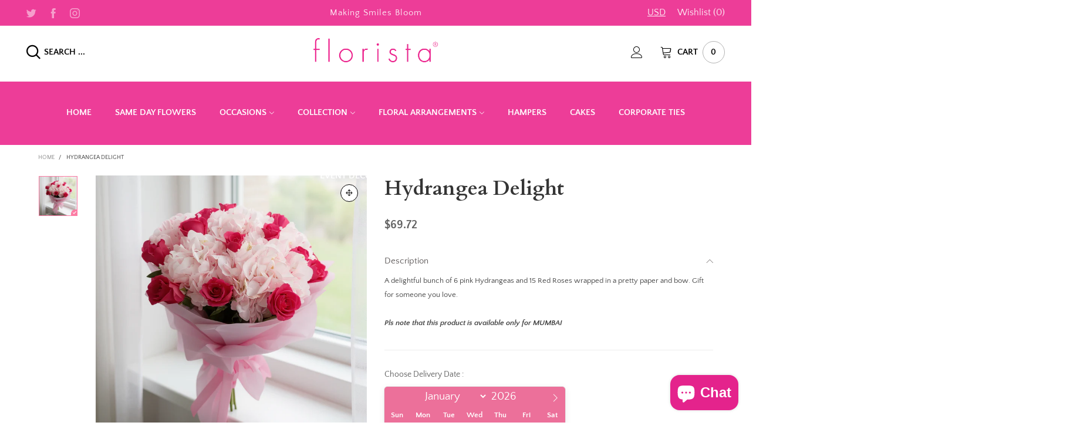

--- FILE ---
content_type: text/html; charset=UTF-8
request_url: https://datepicker.inspon-cloud.com/datepicker/backend/api/api.php
body_size: 216
content:
{"product":{"title":"Hydrangea Delight","options":[{"name":"Title","values":["Default Title"]}],"variants":[{"id":40074476978242,"option1":"Default Title"}]},"collection":[{"title":"Birthdays"},{"title":"Anniversaries"},{"title":"Hand held Bunches"},{"title":"Recommended products (Seguno)"},{"title":"Premium Collection"}]}

--- FILE ---
content_type: text/html; charset=UTF-8
request_url: https://datepicker.inspon-cloud.com/datepicker/backend/api/api.php
body_size: 703
content:
[{"type":"product","IconSvg":"1","showIcon":false,"showTime":false,"fieldSize":"datepicker","fieldname":"Choose Delivery Date","fontColor":"#5c5c5c","textColor":"#a6274a","time_24hr":false,"dayHeading":"Day","allVariants":true,"borderColor":"#ec709a","storePickup":false,"timeHeading":"Time","calendarOnly":true,"dayFieldName":"Choose Delivery Date (Day)","activeDisplay":true,"methodHeading":"Method","timeFieldName":"Choose Delivery Date (Time)","dt_disableDate":false,"dt_disableDays":true,"fieldLabelSize":"14","textFieldWidth":"auto","backgroundColor":"#fff9f9","headerFontColor":"#ffffff","methodFieldName":"Choose Delivery Date (Method)","allVariantValues":[],"dt_availableDays":[1,2,3,4,5,6,0],"dt_disabledDates":[],"localPickupLabel":"Local delivery","productCondition":{"products":[],"condition":[],"collection":[],"prodTitleEqual":[],"prodTitleContains":[],"collectionTitleEqual":[],"collectionTitleContains":[]},"storePickupLabel":"Store pickup","textFieldHeading":"Choose Delivery Date :","thisProductCheck":false,"allConditionCheck":false,"anyConditionCheck":false,"firstAvailableDay":"0","textFieldRequired":false,"defaultLocalPickup":true,"dt_defaultTimeSlot":true,"allConditionVariant":false,"anyConditionVariant":false,"thisCollectionCheck":false,"dt_selectedTimeSlots":[],"localPickupDateLabel":"Pick a delivery date","localPickupTimeLabel":"Pick a delivery time","noneConditionVariant":false,"showOnAllFieldsCheck":true,"storePickupDateLabel":"Select a pickup date","storePickupIconColor":"#000","storePickupTimeLabel":"Select a pickup time","textFieldPlaceholder":"DD\/MM\/YYYY","headerBackgroundColor":"#ec709a","storePickupLabelColor":"#000","storePickupBorderColor":"#ddd","availableDaysLocalPickup":[1,2,3,4,5,6,0],"availableDaysStorePickup":[1,2,3,4,5,6,0],"storePickupBackgroundColor":"#fff","storePickupSelectedBorderColor":"#555","storePickupSelectedBackgroundColor":"#f8f8f8","dataId":205}]

--- FILE ---
content_type: text/html; charset=utf-8
request_url: https://florista.in/?view=ajax&section_id=navigation
body_size: 863
content:
<div id="shopify-section-navigation" class="shopify-section hidden-xs flex"><nav class="main-nav db h100" id="nav_navigation" data-section-id="navigation" data-section-type="navigation"><ul class="no-gutter flex flex-wrap main-nav__list h100 flex-align-ver"><li class="nav__item flex h100">
				<a title="Home" href="/" style="color: #ffffff;" class="nav__item__link nav__item__link--navigation fw-bold text-uppercase">Home</a>
				<div class="nav__item__dropdown nav__item__dropdown-column-content nav__item__dropdown--navigation"></div>
			</li><li class="nav__item flex h100">
				<a title="Same Day Flowers" href="/collections/same-day-delivery" style="color: #ffffff;" class="nav__item__link nav__item__link--navigation fw-bold text-uppercase">Same Day Flowers</a>
				<div class="nav__item__dropdown nav__item__dropdown-column-content nav__item__dropdown--navigation"></div>
			</li><li class="nav__item flex h100 nav__item--parent">
				<a title="Occasions" href="/search" style="color: #ffffff;" class="nav__item__link nav__item__link--navigation nav__item__link--arrow fw-bold text-uppercase">Occasions</a>
				<div class="nav__item__dropdown nav__item__dropdown-column-content nav__item__dropdown--navigation"><div class="row">
							<div class="nav__item__column nav__item__link-list">
								<ul class="link-list link-list--nav text-left"><li class="link-list__item level0 "><a class="link-list__item__link nav__item__dropdown-link--navigation" href="/collections/festive-gifting-collection" title="Festive Gifting Collection">Festive Gifting Collection</a></li><li class="link-list__item level0 "><a class="link-list__item__link nav__item__dropdown-link--navigation" href="/collections/birthdays/Roses+Birthday" title="Birthdays">Birthdays</a></li><li class="link-list__item level0 "><a class="link-list__item__link nav__item__dropdown-link--navigation" href="/collections/anniversaries" title="Anniversaries">Anniversaries</a></li><li class="link-list__item level0 "><a class="link-list__item__link nav__item__dropdown-link--navigation" href="/collections/congratulations" title="Congratulations">Congratulations</a></li><li class="link-list__item level0 "><a class="link-list__item__link nav__item__dropdown-link--navigation" href="/collections/get-well-soon" title="Get Well Soon">Get Well Soon</a></li><li class="link-list__item level0 "><a class="link-list__item__link nav__item__dropdown-link--navigation" href="/collections/sympathy" title="Sympathy flowers">Sympathy flowers</a></li><li class="link-list__item level0 "><a class="link-list__item__link nav__item__dropdown-link--navigation" href="/collections/new-baby" title="New Baby">New Baby</a></li><li class="link-list__item level0 "><a class="link-list__item__link nav__item__dropdown-link--navigation" href="/collections/pink" title="Mother's Day">Mother's Day</a></li><li class="link-list__item level0 "><a class="link-list__item__link nav__item__dropdown-link--navigation" href="/collections/daughters-day" title="Daughters Day">Daughters Day</a></li><li class="link-list__item level0 "><a class="link-list__item__link nav__item__dropdown-link--navigation" href="/collections/fathers-day-collectiion" title="Father's Day">Father's Day</a></li><li class="link-list__item level0 "><a class="link-list__item__link nav__item__dropdown-link--navigation" href="/collections/friendship-day" title="Friendship Day">Friendship Day</a></li><li class="link-list__item level0 "><a class="link-list__item__link nav__item__dropdown-link--navigation" href="/collections/christmas-collection" title="Christmas Gifting">Christmas Gifting</a></li><li class="link-list__item level0 "><a class="link-list__item__link nav__item__dropdown-link--navigation" href="/collections/thank-you-teacher" title="Teachers Day">Teachers Day</a></li><li class="link-list__item level0 "><a class="link-list__item__link nav__item__dropdown-link--navigation" href="/collections/raksha-bandhan-gifting" title="Raksha Bandhan">Raksha Bandhan</a></li></ul>
							</div>
						</div></div>
			</li><li class="nav__item flex h100 nav__item--parent">
				<a title="Collection" href="/collections" style="color: #ffffff;" class="nav__item__link nav__item__link--navigation nav__item__link--arrow fw-bold text-uppercase">Collection</a>
				<div class="nav__item__dropdown nav__item__dropdown-column-content nav__item__dropdown--navigation"><div class="row">
							<div class="nav__item__column nav__item__link-list">
								<ul class="link-list link-list--nav text-left"><li class="link-list__item level0 "><a class="link-list__item__link nav__item__dropdown-link--navigation" href="/collections/roses/Roses" title="Roses">Roses</a></li><li class="link-list__item level0 "><a class="link-list__item__link nav__item__dropdown-link--navigation" href="/collections/carnations/Carnations" title="Carnations">Carnations</a></li><li class="link-list__item level0 "><a class="link-list__item__link nav__item__dropdown-link--navigation" href="/collections/gorgeous-lilies/Lilies" title="Lilies">Lilies</a></li><li class="link-list__item level0 "><a class="link-list__item__link nav__item__dropdown-link--navigation" href="/collections/orchids" title="Orchids">Orchids</a></li><li class="link-list__item level0 "><a class="link-list__item__link nav__item__dropdown-link--navigation" href="/collections/premium-collection" title="Premium Collection">Premium Collection</a></li><li class="link-list__item level0 "><a class="link-list__item__link nav__item__dropdown-link--navigation" href="/collections/all-hearts" title="Heart Shaped florals">Heart Shaped florals</a></li><li class="link-list__item level0 "><a class="link-list__item__link nav__item__dropdown-link--navigation" href="/collections/budget-friendly-flowers" title="Budget Friendly">Budget Friendly</a></li><li class="link-list__item level0 "><a class="link-list__item__link nav__item__dropdown-link--navigation" href="/collections/flowers-with-sweets" title="Flowers with sweets">Flowers with sweets</a></li><li class="link-list__item level0 "><a class="link-list__item__link nav__item__dropdown-link--navigation" href="/collections/flowers-with-chocolates" title="Flowers with chocolates">Flowers with chocolates</a></li><li class="link-list__item level0 "><a class="link-list__item__link nav__item__dropdown-link--navigation" href="/collections/valentines-day-flowers" title="Flowers for love">Flowers for love</a></li><li class="link-list__item level0 "><a class="link-list__item__link nav__item__dropdown-link--navigation" href="/collections/white" title="The White Collection">The White Collection</a></li><li class="link-list__item level0 "><a class="link-list__item__link nav__item__dropdown-link--navigation" href="/collections/blue" title="The Blue Collection">The Blue Collection</a></li></ul>
							</div>
						</div></div>
			</li><li class="nav__item flex h100 nav__item--parent">
				<a title="Floral Arrangements" href="/collections/all" style="color: #ffffff;" class="nav__item__link nav__item__link--navigation nav__item__link--arrow fw-bold text-uppercase">Floral Arrangements</a>
				<div class="nav__item__dropdown nav__item__dropdown-column-content nav__item__dropdown--navigation"><div class="row">
							<div class="nav__item__column nav__item__link-list">
								<ul class="link-list link-list--nav text-left"><li class="link-list__item level0 "><a class="link-list__item__link nav__item__dropdown-link--navigation" href="/collections/hand-held-bunches" title="Hand held bunches">Hand held bunches</a></li><li class="link-list__item level0 "><a class="link-list__item__link nav__item__dropdown-link--navigation" href="/collections/florals-in-a-vase" title="Florals in a Vase">Florals in a Vase</a></li><li class="link-list__item level0 "><a class="link-list__item__link nav__item__dropdown-link--navigation" href="/collections/floral-arrangements" title="Flowers in a basket">Flowers in a basket</a></li></ul>
							</div>
						</div></div>
			</li><li class="nav__item flex h100">
				<a title="Hampers" href="/collections/floral-hampers" style="color: #ffffff;" class="nav__item__link nav__item__link--navigation fw-bold text-uppercase">Hampers</a>
				<div class="nav__item__dropdown nav__item__dropdown-column-content nav__item__dropdown--navigation"></div>
			</li><li class="nav__item flex h100">
				<a title="Cakes" href="/collections/delicious-cakes" style="color: #ffffff;" class="nav__item__link nav__item__link--navigation fw-bold text-uppercase">Cakes</a>
				<div class="nav__item__dropdown nav__item__dropdown-column-content nav__item__dropdown--navigation"></div>
			</li><li class="nav__item flex h100">
				<a title="Corporate Ties" href="/pages/corporateties" style="color: #ffffff;" class="nav__item__link nav__item__link--navigation fw-bold text-uppercase">Corporate Ties</a>
				<div class="nav__item__dropdown nav__item__dropdown-column-content nav__item__dropdown--navigation"></div>
			</li><li class="nav__item flex h100">
				<a title="Event Decor" href="/pages/event-decor-2" style="color: #ffffff;" class="nav__item__link nav__item__link--navigation fw-bold text-uppercase">Event Decor</a>
				<div class="nav__item__dropdown nav__item__dropdown-column-content nav__item__dropdown--navigation"></div>
			</li><li class="nav__item flex h100 nav__item--parent">
				<a title="More" href="#" style="color: #ffffff;" class="nav__item__link nav__item__link--navigation nav__item__link--arrow fw-bold text-uppercase">More</a>
				<div class="nav__item__dropdown nav__item__dropdown-column-content nav__item__dropdown--navigation"><div class="row">
							<div class="nav__item__column nav__item__link-list">
								<ul class="link-list link-list--nav text-left"><li class="link-list__item level0 "><a class="link-list__item__link nav__item__dropdown-link--navigation" href="/pages/florista-franchisee" title="Franchising">Franchising</a></li><li class="link-list__item level0 "><a class="link-list__item__link nav__item__dropdown-link--navigation" href="/pages/franchise-store-locator" title="Our Store locations">Our Store locations</a></li><li class="link-list__item level0 "><a class="link-list__item__link nav__item__dropdown-link--navigation" href="/pages/contact-us-1" title="Help center">Help center</a></li></ul>
							</div>
						</div></div>
			</li></ul></nav><style rel="stylesheet" media="all and (min-width:992px)">
	.nav__item__link--navigation{color:#ffffff;}
	.nav__item__dropdown--navigation,.link-list__item__dropdown--nav-navigation{background:#fafafa;}
	.nav__item__dropdown-title--navigation{font-size:12px;color:#000000;}
	.nav__item__dropdown-link--navigation,.nav__item__dropdown-html--navigation{font-size:13px;color:#000000;}
	.nav__item__dropdown-html--navigation a{color:#000000;}
	.nav__item__dropdown--navigation{
		box-shadow: 1px 2px 5px 0px rgba(0, 0, 0, 0.07);
		-webkit-box-shadow: 1px 2px 5px 0px rgba(0, 0, 0, 0.07);
	}
	.link-list__item__dropdown--nav-navigation{
		box-shadow: 0 0 5px -1px rgba(0, 0, 0, 0.23);
		-webkit-box-shadow: 0 0 5px -1px rgba(0, 0, 0, 0.23);
	}
</style>
</div>

--- FILE ---
content_type: text/css
request_url: https://florista.in/cdn/shop/t/10/assets/custom-css.scss.css?v=149670609145154423511656438515
body_size: -175
content:
.header__logo{width:280px;margin-left:auto;margin-right:auto;display:block}.header__line{display:none}.Color{background:#ed3d98;line-height:1px}.header__link-text.text-center{font-size:15px;font-weight:500;letter-spacing:1px}input#ContactFormName,input#ContactFormEmail,input#ContactFormPhone,textarea#ContactFormMessage{background:#fff!important}ul.link-list.link-list--nav.text-left{line-height:1em}.bottom-fixed.hidden-xs.hidden-sm{margin-bottom:100px}.buckscc-currency-wrapper.boxShadow.hxo-showFlagAndCurrency.hxoFlag-modern.hxoFlag-rounded.bucksDesktop.bottom_left.hxoSelectTheme{margin-bottom:21px}.buckscc-floating-box{display:none!important}@media only screen and (max-width: 768px){div#pushdaddy-button{margin:80px 0}}.product-nav__content.flex.flex-align-ver.por{margin:429px 0 0}.bottom-fixed.hidden-xs.hidden-sm{display:none!important}.header__top.hide-in-sticky{margin-bottom:0!important}.row.gutter-ele-top.gutter-bottom.flex.flex-align-ver.hide-in-sticky{padding-bottom:0!important}.row.gutter-ele-top.gutter-bottom.flex.flex-align-ver.hide-in-sticky{padding-top:0!important}i.lnr-cross{display:none}a.promo__text{background-color:#1e1e20!important;color:#f2ca80!important;font-size:16px!important;line-height:20px!important;font-family:Helvetica!important}.promo{padding:7px 0}i.lnr-cross{display:block!important}a.mobile-nav__item__top-link.mobile-nav__item__top-link--navigation-mobile-4.text-uppercase.por{font-size:14px}#email-me-frame .selected-unavailable-variant{font-size:16px;padding:3px 6px!important;height:40px}.header-sticker.w100{height:auto!important}a.item__name.pg__sync-url.pg__name.gutter-ele-bottom{font-weight:600}a.data.switch.db{font-size:16px}.gutter-top{padding-top:37px}
/*# sourceMappingURL=/cdn/shop/t/10/assets/custom-css.scss.css.map?v=149670609145154423511656438515 */


--- FILE ---
content_type: text/javascript
request_url: https://florista.in/cdn/shop/t/10/assets/bt-section-navigation.js?v=91068744803262793441651079291&_=1768603633690
body_size: 303
content:
$.extend(!0,BT,{data:{desktopNav:{loadedDropdown:Shopify.designMode,resetWithData:!1},verticalNav:{loadedDropdown:Shopify.designMode,resetWithData:!1}},alignDropdown:function(wrap,type){const selectors=this.selectors[type];if(type=="desktopNav"){if(this.data.cacheWindowWidth>=this.options.windowScreen.desktop&&this.data[type].loadedDropdown==!0){var parentItems=wrap.find(selectors.parentItem);if(parentItems.length>0){var parentNav=$(selectors.parentNav),thresholdLeft=parentNav.offset().left,thresholdRight=thresholdLeft+parentNav.outerWidth();parentItems.each((indexParent,parentItemEle)=>{const parentItem=$(parentItemEle),dropdown=parentItem.children(selectors.dropdown);dropdown.css({left:"",right:""});var centerPoint=parentItem.offset().left+parentItem.outerWidth()/2,dropdownWidth=dropdown.outerWidth(),dropdownHalf=dropdownWidth/2;if(rtl){var rightPoint=parentItem.offset().left+parentItem.outerWidth();if(rightPoint-dropdownWidth<thresholdLeft)if(centerPoint-dropdownHalf>thresholdLeft)if(centerPoint+dropdownHalf>thresholdRight)dropdown.css({left:0});else{var left=centerPoint-dropdownHalf-thresholdLeft+15;dropdown.css({left})}else dropdown.css({left:0,right:"auto"});else dropdown.css({left:rightPoint-thresholdLeft-dropdownWidth+15})}else{var leftPoint=parentItem.offset().left;if(leftPoint+dropdownWidth>thresholdRight)if(centerPoint+dropdownHalf<thresholdRight)if(centerPoint-dropdownHalf>thresholdLeft){var left=centerPoint-dropdownHalf-thresholdLeft-15;dropdown.css({left})}else dropdown.css({left:0});else dropdown.css({right:0,left:"auto"});else dropdown.css({left:leftPoint-thresholdLeft-15})}})}}}else if(this.data.cacheWindowWidth>=this.options.windowScreen.desktop){const parentItems2=wrap.find(selectors.parentItem+" > a");if(parentItems2.length>0){const thresholdTop=$(selectors.parentNav).offset().top;parentItems2.each((indexParent,parentItemEle)=>{const parentItem=$(parentItemEle),dropdown=parentItem.siblings(selectors.dropdown);dropdown.css("top","");const centerPoint=parentItem.offset().top+parentItem.outerHeight()/2,dropdownHalf=dropdown.outerHeight()/2;if(centerPoint-dropdownHalf>thresholdTop){const top=centerPoint-dropdownHalf-thresholdTop;dropdown.css({top})}else dropdown.css({top:0})})}}},hideOpeningMenu:function(wrap){wrap.find(".nav__item--parent").removeClass("hover clicked")},initHoverMenu:function(wrap,type){type!="desktopNav"&&($(".vertical-navigation__trigger").unbind("click"),$(".vertical-navigation__trigger").on("click",e=>{e.preventDefault(),$(e.currentTarget).toggleClass("open"),$(e.currentTarget).siblings(".vertical-navigation__inner").toggleClass("open")}));const wrapId="#"+wrap.attr("id");$(document).on("mouseover",wrapId+" .nav__item--parent:not(.hover),"+wrapId+" .link-list__item--parent:not(.hover)",e=>{e.preventDefault(),$(e.currentTarget).siblings(".hover").removeClass("hover"),$(e.currentTarget).addClass("hover"),this.data.openingDesktopNav=!0}),$(document).on("mouseout",wrapId+" .nav__item--parent.hover,"+wrapId+" .link-list__item--parent.hover",e=>{e.preventDefault(),$(e.currentTarget).removeClass("hover clicked"),this.data.openingDesktopNav=!1});const parentItemSelector=".navigation__item--parent";$(document).on("click",wrapId+" .nav__item--parent:not(clicked) > a,"+wrapId+" .link-list__item--parent:not(clicked) > div > a",e=>{this.data.cacheWindowWidth>=992&&this.data.cacheWindowWidth<=1199&&($(e.currentTarget).closest(parentItemSelector).hasClass("clicked")||(e.preventDefault(),$(e.currentTarget).closest(parentItemSelector).siblings(".clicked").removeClass("hover clicked"),$(e.currentTarget).closest(parentItemSelector).addClass("clicked hover"),$(e.currentTarget).addClass("test"),this.data.openingDesktopNav=!0))})},resetNavWithData:function(wrap,type){this.alignDropdown(wrap,type),this.initHoverMenu(wrap,type),this.initDealCountdown(wrap),this.data[type].resetWithData=!0},resetNavData:function(wrap,type){this.data.cacheWindowWidth>=992&&(this.data[type].loadedDropdown?this.resetNavWithData(wrap,type):this.runLoadingDropdownNavInAjax(wrap,type,()=>{this.data[type].loadedDropdown=!0,this.resetNavWithData(wrap,type)}))},initDesktopNavigation:function(wrap,type){const selectors=this.selectors[type];wrap.length>0&&(this.resetNavData(wrap,type),$(window).on(this.data.resizeEventName,e=>{$("body").hasClass("modal-open")||setTimeout(()=>{this.resetNavData(wrap,type)},1e3)}))}});class DesktopNavigationSection extends BTSection{onInit(){BT.initDesktopNavigation(this.container,"desktopNav")}}theme.sections.constructors.navigation=DesktopNavigationSection;
//# sourceMappingURL=/cdn/shop/t/10/assets/bt-section-navigation.js.map?_=1768603633690&v=91068744803262793441651079291
